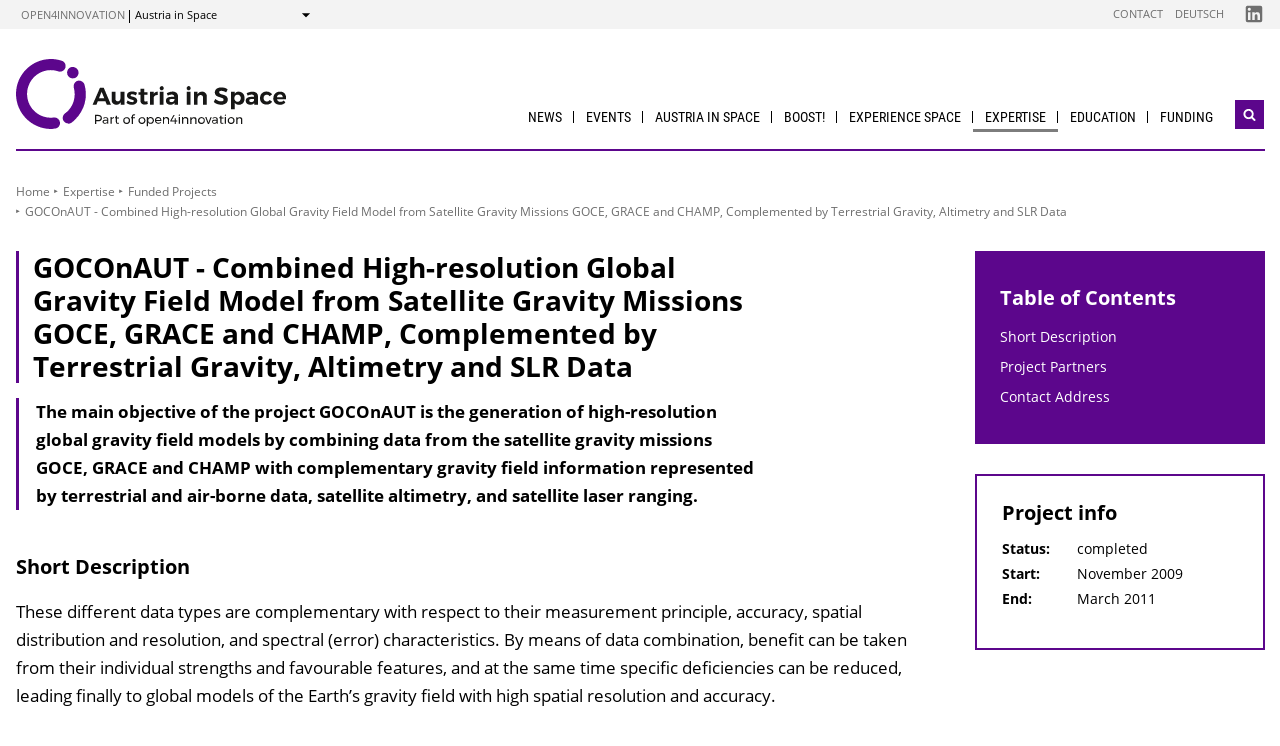

--- FILE ---
content_type: text/html; charset=UTF-8
request_url: https://austria-in-space.at/en/projects/2010/combined-high-resolution-global-gravity-field-model-from-satellite-gravity-missions-goce.php
body_size: 6883
content:
                
        
                            
                                                
                                                        <!DOCTYPE html>
<html lang="en">
    <head>        <meta charset="UTF-8">
        <title>GOCOnAUT - Combined High-resolution Global Gravity Field Model from Satellite Gravity Missions GOCE, GRACE and CHAMP, Complemented by Terrestrial Gravity, Altimetry and SLR Data - Austria in Space</title>
    <meta name="description" content="The main objective of the project GOCOnAUT is the generation of high-resolution global gravity field models by combining data from the satellite gravity missions GOCE, GRACE and CHAMP with complementary gravity field information represented by terrestrial and air-borne data, satellite altimetry, and satellite laser ranging.">
<meta name="viewport" content="width=device-width, initial-scale=1.0"/>
<meta http-equiv="X-UA-Compatible" content="ie=edge">
<meta name="theme-color" content="#16397F">
<link rel="shortcut icon" href="/includes/images/favicons/asap.png"><link rel="stylesheet" type="text/css" href="/includes/css/main.css?m=1764143125">
<link rel="stylesheet" type="text/css" href="/includes/css/themes.css?m=1725217980">

<!-- 
    A website by WIENFLUSS information.design.solutions (www.wienfluss.net)
 -->

                                                <link rel="alternate" hreflang="en" href="https:///austria-in-space.at/en/projects/2010/combined-high-resolution-global-gravity-field-model-from-satellite-gravity-missions-goce.php"/>
                            <link rel="alternate" hreflang="x-default" href="https:///austria-in-space.at/en/projects/2010/combined-high-resolution-global-gravity-field-model-from-satellite-gravity-missions-goce.php">
                                            <meta property="og:title" content="GOCOnAUT - Combined High-resolution Global Gravity Field Model from Satellite Gravity Missions GOCE, GRACE and CHAMP, Complemented by Terrestrial Gravity, Altimetry and SLR Data" />
        <meta property="og:type" content="website" />
            
                                                    
            <meta property="og:url" content="https://austria-in-space.at/en/projects/2010/combined-high-resolution-global-gravity-field-model-from-satellite-gravity-missions-goce.php" />
                    
            <meta property="og:image" content="https://austria-in-space.at/includes/images/og_images/og-image-austria-in-space-en.jpg" />
                <meta property="og:description" content="The main objective of the project GOCOnAUT is the generation of high-resolution global gravity field models by combining data from the satellite gravity missions GOCE, GRACE and CHAMP with complementary gravity field information represented by terrestrial and air-borne data, satellite altimetry, and satellite laser ranging." />
        </head>

    <!-- Variable class to enable theme -->

    <body class="asap">        <div class="app">
                <header class="header hidden-print">
        <a href="#main" class="skiplink visually-hidden">to Content</a>

                
                
    
    
    <div class="header__meta">
        <div class="header__meta-container">
            <div class="service-nav__container">
                



<div class="sitecrumb">
    <nav class="sitecrumb-current" aria-label="Location:">
        <ul>
            <li class="service-nav__navigation-item">
                <a href="//open4innovation.at/en/">open4innovation</a>            </li>

            <li class="service-nav__navigation-item">
                Austria in Space            </li>
        </ul>
    </nav>

    <nav class="sitecrumb-proper" aria-label="Change to:" data-sitecrumb>
        <button class="sitecrumb_toggle" aria-expanded="false" aria-controls="sitecrumb-flyout">
            <span class="visually-hidden">Show</span>
            <svg class="sitecrumb_toggle-icon">
                <use xlink:href="/includes/images/sprite.svg#ui--arrow-dropdown" />
            </svg>
        </button>
        <ul id="sitecrumb-flyout" class="sitecrumb_possible-path u--display-none">
            <li class="sitecrumb__navigation-item">
                <ul class="sitecrumb_possible-sublist">
                                <li class="sitecrumb_possible-sublist-item">
        <a href=""  >
            Aerospace        </a>
        <ul class="sitecrumb_possible-sublist-2">            <li class="sitecrumb_possible-sublist-item-2">
                <a class="sitecrumb_active-site" href="/en/"  >
            Austria in Space        </a>
    </li>
</ul>    </li>
            <li class="sitecrumb_possible-sublist-item">
        <a href="//open4innovation.at/en/topics/digital-technologies/"  >
            Digital technologies        </a>
        <ul class="sitecrumb_possible-sublist-2">            <li class="sitecrumb_possible-sublist-item-2">
                <a  href="//iktderzukunft.at/en/"  >
            ICT of the Future        </a>
    </li>
</ul>    </li>
            <li class="sitecrumb_possible-sublist-item">
        <a href="//open4innovation.at/en/topics/energy-and-environment/"  >
            Energy and environment        </a>
        <ul class="sitecrumb_possible-sublist-2">            <li class="sitecrumb_possible-sublist-item-2">
                <a  href="//nachhaltigwirtschaften.at/en/"  >
            Sustainable Development        </a>
    </li>
            <li class="sitecrumb_possible-sublist-item-2">
                <a  href="//nachhaltigwirtschaften.at/en/iea/"  >
            IEA Research Cooperation        </a>
    </li>
            <li class="sitecrumb_possible-sublist-item-2">
                <a  href="//klimaneutralestadt.at/en/"  >
            Climate-neutral City        </a>
    </li>
</ul>    </li>
            <li class="sitecrumb_possible-sublist-item">
        <a href="//open4innovation.at/en/topics/industrial-technologies/"  >
            Industrial Technologies        </a>
        <ul class="sitecrumb_possible-sublist-2">            <li class="sitecrumb_possible-sublist-item-2">
                <a  href="//produktionderzukunft.at/en/"  >
            Production of the Future        </a>
    </li>
            <li class="sitecrumb_possible-sublist-item-2">
                <a  href="//fti-ressourcenwende.at/en/"  >
            Ressource Transition        </a>
    </li>
</ul>    </li>
            <li class="sitecrumb_possible-sublist-item">
        <a href="//open4innovation.at/en/topics/mobility-and-aviation/"  >
            Mobility and Aviation        </a>
        <ul class="sitecrumb_possible-sublist-2">            <li class="sitecrumb_possible-sublist-item-2">
                <a  href="//fti-mobilitaetswende.at/en/"  >
            Mobility Transition        </a>
    </li>
            <li class="sitecrumb_possible-sublist-item-2">
                <a  href="//open4aviation.at/en/"  >
            open4aviation        </a>
    </li>
</ul>    </li>
                </ul>
            </li>
        </ul>
    </nav>
</div>            </div>
            <span class="header__meta-end-corner">
                                        <a class="header_navigation-link" href="/en/contact/"  >Contact</a>
                            <a class="header_navigation-link" href="/de/"  >Deutsch</a>
    
                                        <a class="social-channel" href="https://www.linkedin.com/company/austria-in-space/" target="_blank" title="Austria in Space LinkedIn"  >
            <span class="visually-hidden">Folgen Sie uns auf Austria in Space LinkedIn</span>
            <svg class="social-channel__icon social-channel__icon--linkedin">
                <use xlink:href="/includes/images/sprite.svg#ui--linkedin"></use>
            </svg>
        </a>
                </span>
        </div>
    </div>

        <div class="container">
            <div class="header__logo-container">
                <div class="row">
                    <div class="col-md-4">
                        <div class="header__logo-text-container">
                                                            <a href="/en/">
                                                        <img class="header__logo-image" src="/includes/images/logos/logo-austria-in-space-en.svg" alt="Austria in Space - Home">
                                                            </a>
                                                    </div>
                    </div>

                    <div class="header__navbuttoncontainer">
                        <button class="nav_toggle">
                            <span class="nav_hamburger-icon"></span>
                            <span class="visually-hidden">Navigation öffnen</span>
                        </button>
                    </div>

                    <div class="col-sm-8 header__navcontainer">
                        <div class="nav_main-container">
                            




<nav class="nav" data-navigation="true">
    <ul class="nav_list">
        
            
                        
            
    
        <li class="nav_item ">
        <a class="nav_link" href="/en/news/"  >
            News        </a>

            </li>
    
                        
            
    
        <li class="nav_item ">
        <a class="nav_link" href="/en/events/"  >
            Events        </a>

                    <button class="nav_submenu-toggle" aria-controls="1720-2-1">
                <span class="visually-hidden" data-show-subnav="Show subnavigation" data-hide-subnav="Hide subnavigation">Show subnavigation</span>
                <svg class="nav_toggle-icon">
                    <use xlink:href="/includes/images/sprite.svg#ui--arrow-dropdown"></use>
                </svg>
            </button>
            <ul class="nav_submenu  "
                id="1720-2-1">
                            
    <li class="nav_submenu-item">
        <a href="/en/events/" class="nav_submenu-link "  >
                        Upcoming events        </a>
    </li>
            
    <li class="nav_submenu-item">
        <a href="/en/events/archive.php" class="nav_submenu-link "  >
                        Event archive        </a>
    </li>
            
    <li class="nav_submenu-item">
        <a href="/en/events/submission.php" class="nav_submenu-link "  >
                        Enter a new event        </a>
    </li>
            </ul>
            </li>
    
                        
            
    
        <li class="nav_item ">
        <a class="nav_link" href="/en/austria-in-space/our-mission.php"  >
            Austria in Space        </a>

                    <button class="nav_submenu-toggle" aria-controls="757-3-1">
                <span class="visually-hidden" data-show-subnav="Show subnavigation" data-hide-subnav="Hide subnavigation">Show subnavigation</span>
                <svg class="nav_toggle-icon">
                    <use xlink:href="/includes/images/sprite.svg#ui--arrow-dropdown"></use>
                </svg>
            </button>
            <ul class="nav_submenu  "
                id="757-3-1">
                            
    <li class="nav_submenu-item">
        <a href="/en/austria-in-space/our-mission.php" class="nav_submenu-link "  >
                        Our Mission        </a>
    </li>
            
    <li class="nav_submenu-item">
        <a href="/en/austria-in-space/national-space-programme.php" class="nav_submenu-link "  >
                        Space Programme        </a>
    </li>
            
    <li class="nav_submenu-item">
        <a href="/en/austria-in-space/austrian-nano-satellites.php" class="nav_submenu-link "  >
                        Satellites        </a>
    </li>
            
    <li class="nav_submenu-item">
        <a href="/en/portraits/" class="nav_submenu-link "  >
                        Who is Who        </a>
    </li>
            
    <li class="nav_submenu-item">
        <a href="/en/timeline/" class="nav_submenu-link "  >
                        Timeline        </a>
    </li>
            
    <li class="nav_submenu-item">
        <a href="/en/austria-in-space/spaceauthority.php" class="nav_submenu-link "  >
                        Space Authority        </a>
    </li>
            
    <li class="nav_submenu-item">
        <a href="/en/austria-in-space/space-institutions-in-austria-and-austrian-initiatives.php" class="nav_submenu-link "  >
                        Institutions        </a>
    </li>
            
    <li class="nav_submenu-item">
        <a href="/en/austria-in-space/austrian-space-strategy.php" class="nav_submenu-link "  >
                        Strategy        </a>
    </li>
            
    <li class="nav_submenu-item">
        <a href="/en/publications/" class="nav_submenu-link "  >
                        Publications        </a>
    </li>
            </ul>
            </li>
    
                        
            
    
        <li class="nav_item ">
        <a class="nav_link" href="https://boost.austria-in-space.at/"  >
            BOOST!        </a>

            </li>
    
                        
            
    
        <li class="nav_item ">
        <a class="nav_link" href="/en/experience-space/"  >
            Experience Space        </a>

                    <button class="nav_submenu-toggle" aria-controls="819-5-1">
                <span class="visually-hidden" data-show-subnav="Show subnavigation" data-hide-subnav="Hide subnavigation">Show subnavigation</span>
                <svg class="nav_toggle-icon">
                    <use xlink:href="/includes/images/sprite.svg#ui--arrow-dropdown"></use>
                </svg>
            </button>
            <ul class="nav_submenu  "
                id="819-5-1">
                            
    <li class="nav_submenu-item">
        <a href="/en/european-space-activities/european-union-space-programmes.php" class="nav_submenu-link "  >
                        EU Space Programmes        </a>
    </li>
            
    <li class="nav_submenu-item">
        <a href="/en/innovationpaths/museums-observatories-planetariums.php" class="nav_submenu-link "  >
                        Museums, Observatories, Planetariums        </a>
    </li>
            
    <li class="nav_submenu-item">
        <a href="/en/experience-space/initiatives.php" class="nav_submenu-link "  >
                        Private Initiatives        </a>
    </li>
            </ul>
            </li>
    
                
    
    
    
    <li class="nav_item ">
        <a class="nav_link nav_link--is-active" href="/en/austria-in-space/austrian-space-industry-and-research.php"  >
            Expertise        </a>

                    <button class="nav_submenu-toggle" aria-controls="882-6-1">
                <span class="visually-hidden" data-show-subnav="Show subnavigation" data-hide-subnav="Hide subnavigation">Show subnavigation</span>
                <svg class="nav_toggle-icon">
                    <use xlink:href="/includes/images/sprite.svg#ui--arrow-dropdown"></use>
                </svg>
            </button>
            <ul class="nav_submenu  nav_submenu--right-aligned"
                id="882-6-1">
                            
    <li class="nav_submenu-item">
        <a href="/en/organisations/" class="nav_submenu-link "  >
                        Space Industry and Research Directory        </a>
    </li>
                        
    <li class="nav_submenu-item">
        <a href="/en/projects/" class="nav_submenu-link nav_submenu-link--active  "  >
                        Funded Projects        </a>
    </li>
            
    <li class="nav_submenu-item">
        <a href="/en/space-law/" class="nav_submenu-link "  >
                        Space Law        </a>
    </li>
            </ul>
            </li>
    
                        
            
    
        <li class="nav_item ">
        <a class="nav_link" href="/en/education/"  >
            Education        </a>

                    <button class="nav_submenu-toggle" aria-controls="758-7-1">
                <span class="visually-hidden" data-show-subnav="Show subnavigation" data-hide-subnav="Hide subnavigation">Show subnavigation</span>
                <svg class="nav_toggle-icon">
                    <use xlink:href="/includes/images/sprite.svg#ui--arrow-dropdown"></use>
                </svg>
            </button>
            <ul class="nav_submenu  nav_submenu--right-aligned"
                id="758-7-1">
                            
    <li class="nav_submenu-item">
        <a href="/en/education/primary-secondary-education.php" class="nav_submenu-link "  >
                        Primary and Secondary Education        </a>
    </li>
            
    <li class="nav_submenu-item">
        <a href="/en/education/university-education.php" class="nav_submenu-link "  >
                        University Education        </a>
    </li>
            
    <li class="nav_submenu-item">
        <a href="/en/education/summer-programmes.php" class="nav_submenu-link "  >
                        Summer Programmes        </a>
    </li>
            
    <li class="nav_submenu-item">
        <a href="/en/education/student-initiatives.php" class="nav_submenu-link "  >
                        Student Initiatives        </a>
    </li>
            </ul>
            </li>
    
                        
            
    
        <li class="nav_item nav_item--last">
        <a class="nav_link" href="/en/european-space-activities/"  >
            Funding        </a>

                    <button class="nav_submenu-toggle" aria-controls="759-8-1">
                <span class="visually-hidden" data-show-subnav="Show subnavigation" data-hide-subnav="Hide subnavigation">Show subnavigation</span>
                <svg class="nav_toggle-icon">
                    <use xlink:href="/includes/images/sprite.svg#ui--arrow-dropdown"></use>
                </svg>
            </button>
            <ul class="nav_submenu  nav_submenu--right-aligned"
                id="759-8-1">
                            
    <li class="nav_submenu-item">
        <a href="https://austria-in-space.at/en/austria-in-space/national-space-programme.php" class="nav_submenu-link "  >
                        National        </a>
    </li>
            
    <li class="nav_submenu-item">
        <a href="/en/european-space-activities/european-space-agency.php" class="nav_submenu-link "  >
                        European        </a>
    </li>
            
    <li class="nav_submenu-item">
        <a href="/en/articles/how-to-get-funding.php" class="nav_submenu-link "  >
                        How to get Funding?        </a>
    </li>
            </ul>
            </li>

        
        <li class="nav_item nav_item--mobile nav_item--search">
            <form data-search-form="mobile" id="searchform-mobile" action="/en/search/" method="get" class="search js-search">
                <div class="u--flex">
                    <input type="text" name="q" placeholder="Search ..." aria-label="Search ..." class="search__field" />
                                        <button type="submit" class="search__button">
                        <svg class="search__icon">
                            <use xlink:href="/includes/images/sprite.svg#ui--search"></use>
                        </svg>
                        <span class="visually-hidden">Search</span>
                    </button>
                </div>
                <div class="search__options">
                <label for="search-select">Suche in: </label>
                                    <select id="search-select" name="sites" class="search__select">
                                                    <option selected value="Austria in Space">only on Austria in Space</option>
                                                <option data-search-site="https://open4innovation.at/en/search/index.php" value="all">on the entire open4innovation platform</option>
                    </select>
                                </div>
            </form>
        </li>

        
                    <li class="nav_item nav_item--mobile">
        <a class="nav_link" href="/en/contact/"  >Contact</a>
    </li>
            <li class="nav_item nav_item--mobile">
        <a class="nav_link" href="/de/"  >Deutsch</a>
    </li>

        
        <li class="nav_item nav_item--mobile">
            <a class="nav_link" href="//open4innovation.at/en/overview-innovation-areas.php">All other offers</a>
        </li>

        
        <li class="nav_item nav_item--mobile nav_item--social">
                        <a class="nav_link nav_link--social social-channel" href="https://www.linkedin.com/company/austria-in-space/" target="_blank" title="Austria in Space LinkedIn"  >
        <span class="visually-hidden">Folgen Sie uns auf Austria in Space LinkedIn</span>
        <svg class="social-channel__icon">
            <use xlink:href="/includes/images/sprite.svg#ui--linkedin"></use>
        </svg>
    </a>
        </li>
    </ul>
</nav>
                        </div>
                        <div class="search__container">
                            <button type="button" class="brand-btn brand-btn--icon-only" data-a11y-dialog-show="search-widget-dialog">
                                <svg class="brand-btn__icon">
                                    <use xlink:href="/includes/images/sprite.svg#ui--search"></use>
                                </svg>
                                <span class="visually-hidden">Open search widget</span>
                            </button>
                        </div>
                        <div class="nav_overlay">

                        </div>
                    </div>


                </div>
            </div>
            <div class="row">
                                   <div class="container container--no-hero">
        </div>
                </div>
        </div>
        <!-- Search Widget Dialog Container -->
        <div
            class="dialog-container"
            data-a11y-dialog="search-widget-dialog"
            aria-hidden="true"
            aria-labelledby="search-dialog-title"
        >
        <div class="dialog-overlay" data-a11y-dialog-hide></div>
        <div class="dialog-content" role="document">
            <button
                data-a11y-dialog-hide
                class="dialog-close"
                aria-label="Close search widget"
            >
                &times;
            </button>
            <div class="searchwidget__content">
    <h1 id="search-dialog-title">Search</h1>
    <form id="searchform" data-search-form="desktop" action="/en/search/" method="get">
        <fieldset class="u--flex u--px-0 u--mx-0">
            <input type="text" name="q" placeholder="Search ..." aria-label="Search ..." class="search__field" />
            <button type="submit" class="brand-btn">
                <svg class="brand-btn__icon">
                    <use xlink:href="/includes/images/sprite.svg#ui--search"></use>
                </svg>
                <span>Search</span>
            </button>
        </fieldset>
        <fieldset class="u--px-0 u--mx-0">
            <legend>Search scope</legend>
                                                <div class="u--py-0-25 searchwidget__option">
                        <input type="radio" id="select_site" name="sites" value="Austria in Space" checked>
                        <label for="select_site">only on Austria in Space</label>
                    </div>
                                <div class="u--py-0-25 searchwidget__option">
                    <input data-search-site="https://open4innovation.at/en/search/index.php" type="radio" id="select_main" name="sites" value="all">
                    <label for="select_main">on the entire open4innovation platform</label>
                </div>
                    </fieldset>
    </form>
</div>
        </div>
    </div>
    </header>
            
                            <main class="main" id="main">
                    <div class="container">
                                                                                                        
    
        
    
    
    
    
    

    
    
    <nav class="breadcrumbs" aria-label="You are here:">
        <ul class="breadcrumb">
                                                                                        <li class="breadcrumb__item"><a href="/en/"  >Home</a></li>
                                                            <li class="breadcrumb__item"><a href="/en/austria-in-space/austrian-space-industry-and-research.php"  >Expertise</a></li>
                                                        <li class="breadcrumb__item"><a href="/en/projects/"  >Funded Projects</a></li>
                                                                                                <li class="breadcrumb__item"><span>GOCOnAUT - Combined High-resolution Global Gravity Field Model from Satellite Gravity Missions GOCE, GRACE and CHAMP, Complemented by Terrestrial Gravity, Altimetry and SLR Data</span></li>
                                                                                </ul>
    </nav>
                                                <div class="row">
                            <div class="col-sm-12 col-lg-8 col-xl-9">                                <article class="article">                                    
    
<h1 class="page-headline ">
    GOCOnAUT - Combined High-resolution Global Gravity Field Model from Satellite Gravity Missions GOCE, GRACE and CHAMP, Complemented by Terrestrial Gravity, Altimetry and SLR Data</h1>



<div class="toc-target">
    <a aria-controls="toc-target" aria-expanded="false" href="#toc-target" class="toc-target_toggle-button tableofcontent_button">
        <div class="toc-target_toggle-button-open active ">
            <span class="visually-hidden">Inhaltsverzeichnis einblenden</span>
            <svg class="tableofcontent_icon">
                <use xlink:href="/includes/images/sprite.svg#ui--list"></use>
            </svg>
        </div>
        <div class="toc-target_toggle-button-close">
            <span class="visually-hidden">Inhaltsverzeichnis ausblenden</span>
            <svg class="tableofcontent_icon">
                <use xlink:href="/includes/images/sprite.svg#ui--close"></use>
            </svg>
        </div>
    </a>
    <div aria-hidden="true" id="toc-target" class="toc-target_content-container sidebar_article">
    </div>
</div>


            <div class="article__synopsis synopsis ">
            The main objective of the project GOCOnAUT is the generation of high-resolution global gravity field models by combining data from the satellite gravity missions GOCE, GRACE and CHAMP with complementary gravity field information represented by terrestrial and air-borne data, satellite altimetry, and satellite laser ranging.        </div>
    
        
                            <h2 id="shortDescription">Short Description</h2>
        
    
    
        
        
                        <div class="richtext">
            <p>These different data types are complementary with respect to their measurement principle, accuracy, spatial distribution and resolution, and spectral (error) characteristics. By means of data combination, benefit can be taken from their individual strengths and favourable features, and at the same time specific deficiencies can be reduced, leading finally to global models of the Earth’s gravity field with high spatial resolution and accuracy.</p>
<p>The models are parameterized in terms of coefficients of a spherical harmonic expansion including a proper error description in terms of a variance/covariance matrix. The data combination of the individual contributions is done on the basis of normal equations. In the frame of a synthetic test environment different challenges and issues of data combination are studied by several numerical simulations.</p>
<p>These simulations are to consider theoretical and methodological aspects and to evaluate, e.g., the effect of potential systematic errors, different reference frames and standards, optimum weighting techniques, full or block diagonal normal equation matrices, and regularization issues.</p>
<p>A high-accuracy and detailed global map of the Earth’s gravity field is an important product in many branches of Earth system sciences. In geophysics it is applied to improve the modelling of the Earth’s interior and geodynamic processes.</p>
<p>In combination with satellite radar altimetry, it improves the accuracy of the models of global ocean circulation, which is responsible for a large part of the global heat and energy transport, and thus plays a crucial role in climate regulation. It also contributes to observing and understanding sea-level change as a result of melting of ice sheets associated with a changing climate. Finally, also geodesy benefits from a unified definition of physical height systems.</p>        </div>
    
        
            
        
            
        
            
        
          
        
            
    
        
            
        
            
        
            
        
            
        
            
        
            
        
            
        
            
        
            
        
            
        
            
        
            
        
            
        
            
        
                    
    
    
                                    
            
                            <h2 id="projectPartners">Project Partners</h2>
        
    
    
        
        
                        <div class="richtext">
            <h3>Coordinator</h3>
<p>Graz University of Technology, Institute of Navigation and Satellite Geodesy -&nbsp;Helmut Goiginger</p>
<h3>Partner</h3>
<p>Austrian Academy of Sciences,&nbsp;Space Research Institute,&nbsp;Department of Satellite Geodesy -&nbsp;Walter Hausleitner</p>        </div>
    
        
            
        
            
        
            
        
          
        
            
    
        
            
        
            
        
            
        
            
        
            
        
            
        
            
        
            
        
            
        
            
        
            
        
            
        
            
        
            
        
                    
            
                            <h2 id="contactAddress">Contact Address</h2>
        
    
    
        
        
                        <div class="richtext">
            <p><a href="https://www.spacetechnology.at/results/99">Graz University of Technology - Institute of Navigation and Satellite Geodesy</a><br> Helmut Goiginger<br>Steyrergasse 30<br>A-8010 Graz<br>Tel.: +43 (316) 873 6831<br>E-mail: <a href="mailto:h.goiginger@tugraz.at">h.goiginger@tugraz.at</a><br>Web:&nbsp;<a href="http://www.inas.tugraz.at">www.inas.tugraz.at</a></p>        </div>
    
        
            
        
            
        
            
        
          
        
            
    
        
            
        
            
        
            
        
            
        
            
        
            
        
            
        
            
        
            
        
            
        
            
        
            
        
            
        
            
        
                                                    </article>                                                            </div>                                        <div class="col-12 col-md-6 col-lg-4 col-xl-3">
            <aside class="aside hidden-print">
        
                
                

                
                                                            <div data-toc="" class="tableofcontent aside_block aside_block--background-brand">
                <h2 class="tableofcontent__header">Table of Contents</h2>
                <ul class="tableofcontent__content">
                        <li class="tableofcontent__content-entry">
                            <a href="#shortDescription">Short Description</a>
                        </li>
                        <li class="tableofcontent__content-entry">
                            <a href="#projectPartners">Project Partners</a>
                        </li>
                        <li class="tableofcontent__content-entry">
                            <a href="#contactAddress">Contact Address</a>
                        </li>
                </ul>
            </div>
                            
                
                                        
    
                    
                
                                                                
                        
                
                
                
                
                
                                                            
                                                                                                                                                
                            <div class="aside_block aside-project">
                    <h2 class="aside_title">Project info</h2>
                    <dl class="aside-project_status">

                        
                                                                                                                                                
                        

                        

                        
                                                                                <dt>Status:</dt>
                            <dd>completed</dd>
                        
                                                                                                                
                            <dt>Start:</dt>
                            <dd>November 2009</dd>
                        
                                                                                                                
                            <dt>End:</dt>
                            <dd>March 2011</dd>
                                            </dl>

                                    </div>
                                        
                
                                                        
                
                
                
                
                
                                                        
                
                                                        
                
                

                
                                                                                        
                    </aside>
        </div>
                                                    <div class="share">
            <span class="share__label">Share this page ...</span>
            <ul>
                <li>
                    <a href="https://twitter.com/share?text=GOCOnAUT+-+Combined+High-resolution+Global+Gravity+Field+Model+from+Satellite+Gravity+Missions+GOCE%2C+GRACE+and+CHAMP%2C+Complemented+by+Terrestrial+Gravity%2C+Altimetry+and+SLR+Data&amp;url=https://austria-in-space.at%2Fen%2Fprojects%2F2010%2Fcombined-high-resolution-global-gravity-field-model-from-satellite-gravity-missions-goce.php" class="social-channel">
                        <span class="visually-hidden">twitter</span>
                        <svg class="social-channel__icon">
                            <use xlink:href="/includes/images/sprite.svg#ui--twitter"></use>
                        </svg>
                    </a>
                </li>
                <li>
                    <a href="https://www.facebook.com/sharer.php?u=https://austria-in-space.at%2Fen%2Fprojects%2F2010%2Fcombined-high-resolution-global-gravity-field-model-from-satellite-gravity-missions-goce.php"
                        class="social-channel">
                        <span class="visually-hidden">facebook</span>
                        <svg class="social-channel__icon">
                            <use xlink:href="/includes/images/sprite.svg#ui--facebook"></use>
                        </svg>
                    </a>
                </li>
                <li>
                    <a href="https://www.linkedin.com/shareArticle?url=https://austria-in-space.at%2Fen%2Fprojects%2F2010%2Fcombined-high-resolution-global-gravity-field-model-from-satellite-gravity-missions-goce.php&amp;title=GOCOnAUT+-+Combined+High-resolution+Global+Gravity+Field+Model+from+Satellite+Gravity+Missions+GOCE%2C+GRACE+and+CHAMP%2C+Complemented+by+Terrestrial+Gravity%2C+Altimetry+and+SLR+Data"
                        class="social-channel"
                        target="_blank">
                        <span class="visually-hidden">linkedin</span>
                        <svg class="social-channel__icon social-channel__icon--linkedin">
                            <use xlink:href="/includes/images/sprite.svg#ui--linkedin"></use>
                        </svg>
                    </a>
                </li>
            </ul>
        </div>
    
                        </div>
                    </div>
                </main>
                                
        
        

    
    


    
        


    
    
        


    
    <footer class="footer">
        <div class="footer__main">
            <div class="container">
                <div class="row">
                    <div class="col-lg-5 footer__brand-meta-col">

                        <strong class="footer__brand-headline">
                            Austria in Space                        </strong>

                        <p class="footer__brand-teaser">
                            Part of                                                             <a href="//open4innovation.at/en/">open4innovation</a>
                                                    </p>

                        <div class="row">
                            <a href="https://www.bmimi.gv.at" class="col-xs-6 col-sm-5 col-md-4 col-lg-5 footer__brand-logo-col">
                                <img src="/includes/logos/bmimi/en/bmimi-logo-srgb-en.svg"
                                    alt="BMIMI Logo"
                                    class="footer__logo footer__logo--bmvit fluid-image" />
                            </a>
                            <a href="https://www.ffg.at" class="col-xs-3 col-sm-3 col-md-2 col-lg-3 footer__brand-logo-col">
                                <img src="/includes/images/logos/ffg_logo_en.svg?m=1629211300" height="213" width="607" alt="FFG Logo" class="footer__logo footer__logo--ffg fluid-image">                            </a>
                                                    </div>
                    </div>
                                    <div class="col-sm-6 col-md-4 col-lg-3 offset-lg-4">
            <h5 class="footer__col-headline">Resources</h5>
            <ul class="footer__linklist">                        <li><a href="/en/contact/"  >Contact</a></li>
                            <li><a href="//open4innovation.at/de/logos/" lang=de hreflang=de>Logos</a></li>
    </ul>
        </div>
                    </div>
            </div>
        </div>

        <div class="footer__meta">
                                    <a href="/en/imprint/"  >Imprint</a>
                            <a href="//open4innovation.at/de/datenschutz.php"  hreflang=de>Privacy Policy</a>
                            <a href="//open4innovation.at/de/nutzungsbedingungen.php"  hreflang=de>Terms of Use</a>
                            <a href="//open4innovation.at/de/barrierefrei.php"  hreflang=de> Accessibility</a>
                            <a href="/en/sitemap/"  >Sitemap</a>
            </div>
    </footer>
        </div>

                    <script src="/includes/js/main.js?m=1758706553"></script>

            
                            <script src="/includes/js/ckeditor/ckeditor.js?m=1554382610"></script>
                <script src="/includes/js/ckeditor-wrapper.js?m=1558026416"></script>
                        
            
                                            </body>
</html>